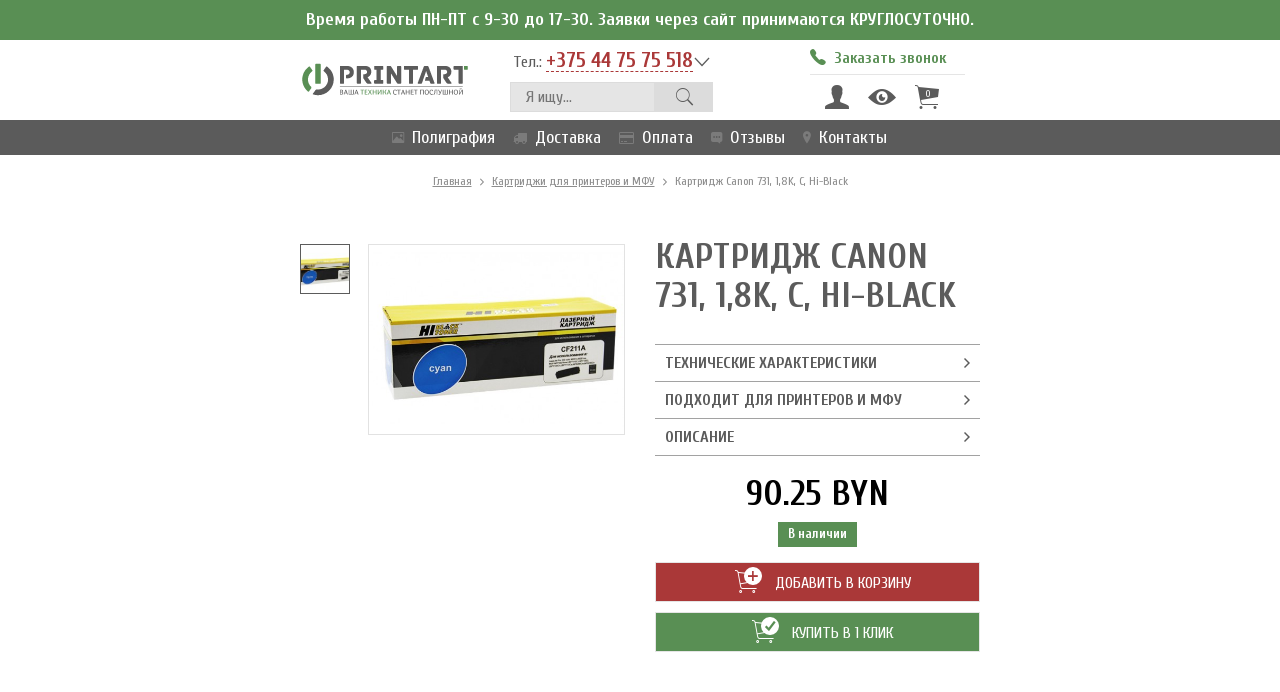

--- FILE ---
content_type: application/javascript
request_url: https://www.printart.by/assets/components/msoneclick/js/web/default.js
body_size: 3426
content:
var Summ = 0;
var msOneClick = {
    options: {
        selector: 'oneClick',
        selectorForm: '.msOnclick_form_id_',
        modal: '',
        body: '',
        footer: '',
        form: '',
        count: '',
        product_id: 0,
        selecto_form: 0,
    }
    ,init: function(sel) {
        selector = '#'+sel;
        msOneClick.hasHash = [];
        var elements = ['modal','body','footer','form'];
        for (var i in elements) {
            if (elements.hasOwnProperty(i)) {
                var elem = elements[i];
                this.options[elem] = selector+'_'+elem;
                if (!this.options[elem].length) {
                    //console.log('Error: could not initialize element "' + elem + '" with selector "' + this.options[elem] + '".');
                }
            }
        }

        var elem = $(selector);

        if (!elem.length) {return false;}
        if(!jQuery().ajaxForm) {
            document.write('<script src="'+ msOneClickConfig.jsUrl +'web/lib/jquery.form.min.js"><\/script>');
        }
        if(!jQuery().jGrowl) {
            document.write('<script src="'+ msOneClickConfig.jsUrl +'web/lib/jquery.jgrowl.min.js"><\/script>');
        }
            // if(!jQuery().modal) {
            //     document.write('<script src="'+ msOneClickConfig.jsUrl +'web/bootstrap/js/bootstrap.min.js"><\/script>');
            // }
        // if(!jQuery().inputmask) {
        //     document.write('<script src="'+ msOneClickConfig.jsUrl +'web/lib/jquery.maskedinput.min.js"><\/script>');
        // }

        $(document).on('click', selector, function(e) {
            e.preventDefault();
            var product_id = $(this).data('product');
            var hash = $(this).data('hash');


            msOneClick.options.product_id = product_id;
            msOneClick.options.hash = hash;
            msOneClick.load();

            return true;
        });


        $( document ).on( 'change keypress', '#product_change', function( event ){
            $(this).submit();
        });

    }

    /* Проверка по одному полю*/
    ,initForm : function(formid,product_id,hash) {
        var countP,
        idP,
        saleprod,
        coeff,
        econom,
        prodPrice;
        
        
        // $(document).on('click', '#oneClick_body .psevdoCount .bt', function(e) {
        //     countP = parseInt($(this).parent().find('span.count').text());
        //     // countP = parseInt($('#oneClick_body input[name="count"]').val());
        //     idP = $(this).data('product');
            
        //     if($(this).hasClass('plus')) {
        //         countPout = countP + 1;
        //     }else{
        //         countPout = countP - 1;
        //         if (countPout <= 0) {
        //             countPout = 1
        //         }
        //     }
        //     var product_id = $(this).data('product');
        //     var hash = $(this).data('hash');
        //     prodPrice =$('#oneCountPsevdo .psevdoCount .count').data('price').toString().replace(',', '.');
        //     saleprod = parseFloat($('#oneCountPsevdo .psevdoCount .count').data('sale'));
        //     var startPrice =  $('input[name="startPrice"]').val().toString().replace(',', '.');
            
        //     if (countPout >= 2 && saleprod > 0) {
        //         coeff = 1-(saleprod/100);
        //     } else {
        //         coeff = 1;
        //     }
        //     if (startPrice > (coeff*prodPrice).toFixed(2)) {
        //         $('.eco').fadeIn(200);
        //         $('.eco .one-price').text(startPrice);
        //         $('.eco .summ').text(((startPrice*countPout)-(coeff*(prodPrice * countPout))).toFixed(2).replace('.00',''));
        //     } else {
        //         $('.eco').fadeOut(200);
        //     }
        //     var TotalSum = coeff*(prodPrice * countPout);
        //     if (TotalSum >= 70) {
        //         $('#delivery_free').fadeIn(200);
        //         if (TotalSum >=100) {
        //             $('#delivery_free .text').text('Доставка по Минску и РБ бесплатно!');
        //         } else {
        //             $('#delivery_free .text').text('Доставка по Минску бесплатно!');
        //         }
        //     } else {
        //         $('#delivery_free').fadeOut(200);
        //     }
        //     $('#oneCountPsevdo #one-price').text((coeff*prodPrice).toFixed(2).replace('.00',''));
        //     $('#oneCountPsevdo #summ').text((coeff*(prodPrice * countPout)).toFixed(2).replace('.00',''));
        //     $('#'+idP+' input[name="count"]').val(countPout);
        //     $('#oneCountPsevdo .psevdoCount .count').text(countPout); 

        //     // msOneClick.options.count = 3;
        //     // msOneClick.options.product_id = product_id;
        //     // msOneClick.options.hash = hash;
        //     // msOneClick.load();

        //     // return true;

            
        // })
        
        var selector = '#'+formid;

        msOneClick.options.selecto_form = selector;
        $( document ).on( 'change click', selector+' input', function( event ){

            var input = $(this);

            $.ajax({
                type: 'POST'
                ,url: msOneClickConfig.actionUrl
                ,dataType: 'json'
                ,data: {
                    ctx : msOneClickConfig.ctx,
                    pageId : msOneClickConfig.pageId,
                    msc_action : 'form/add',
                    value : input.val(),
                    field : input.attr('name')
                }
                ,cache: false
                ,success: function( response ) {
                    if(response.success) {
                        msOneClick.checkForm(response.data);
                    }
                    else {
                        msOneClick.checkForm(response.data);
                    }

                    msOneClick.resetError(input);

                }

            });


        });

        $(document).on('submit', selector, function(e) {
            e.preventDefault();
    
            var count = $('#dynamicmodal input[name=count]').val();
            var product_id = $('#dynamicmodal input[name=id]').val();
            var hash = $('#dynamicmodal input[name=hash]').val();

            $(this).ajaxSubmit({
                url: msOneClickConfig.actionUrl,
                dataType: 'json',
                type: 'post',
                data: {
                    ctx : msOneClickConfig.ctx,
                    pageId : msOneClickConfig.pageId,
                    msc_action : 'form/sendform',
                    product_id : product_id,
                    hash : hash,
                    count : count,
                    fast_order : 1,
                },
                beforeSubmit: function(formData, $form) {
                    // Additional check for old version of form
                    var found = false;
                    for (var i in formData) {
                        if (formData.hasOwnProperty(i) && formData[i]['name'] == 'action') {
                            found = true;
                        }
                    }
                    if (!found) {
                        formData.push({name: 'action', value: 'form/sendform'});
                    }
                    // --
                    $form.find('input, button, a').attr('disabled', true);
                    return true;
                },
                success: function(response, status, xhr, $form) {

                    $form.find('input, button, a').attr('disabled', false);
                    if (response.success) {
                        msOneClick.Message.success(response.message);
                        $form.resetForm();
                        $(msOneClick.options.body).html(response.data.body);

                        $(msOneClick.options.modal).on('hidden.bs.modal', function (e) {
                            location.reload();
                        })
                    }
                    else {
                        msOneClick.checkForm(response.data);
                        msOneClick.Message.error(response.message, false);
                    }
                    if (response.data.refresh) {
                        document.location.href = response.data.refresh;
                    }
                }
            });
            return false;
        });


        setTimeout(function() {
            $('input[name="receiver"]').focus()
        }, 500);


        $( document ).on( 'change keypress', '#dynamicmodal #product_price', function( event ){
            var count = $(this).val();
            var price = $('#dynamicmodal input[name=price]').val();
            if(count < 1){
                $(this).val(1);
            }
            var sum = price * count;
            $('#price_cou').html(sum);
        });

    }

    ,load : function(  ) {

        $(msOneClick.options.body).html('<div class="msoneclick_body_loader"><img src="'+msOneClickConfig.imagesUrl+'web/loader.gif" alt="Загрузка формы"></div>');
        $(msOneClick.options.footer).show();

        // var countP,
        // idP,
        // saleprod,
        // coeff,
        // prodPrice;

        // $('.psevdoCount .bt').click( function(){
            
        //     countP = parseInt($(this).parent().find('span.count').text());
        //     idP = $(this).data('product');
            
        //     if($(this).hasClass('plus')) {
        //         countPout = countP + 1;
        //     }else{
        //         countPout = countP - 1;
        //         if (countPout <= 0) {
        //             countPout = 1
        //         }
        //     }
        //     var product_id = $(this).data('product');
        //     var hash = $(this).data('hash');
        //     prodPrice =$('#oneCountPsevdo .psevdoCount .count').data('price').toString().replace(',', '.');
        //     saleprod = parseFloat($('#oneCountPsevdo .psevdoCount .count').data('sale'));
        //     console.log(prodPrice);
        //     if (countPout >= 2 && saleprod > 0) {
        //         coeff = 1-(saleprod/100);
        //     } else {
        //         coeff = 1;
        //     }
        //     $('#oneCountPsevdo #one-price').text((coeff*prodPrice).toFixed(2).replace('.00',''));
        //     $('#oneCountPsevdo #summ').text((coeff*(prodPrice * countPout)).toFixed(2).replace('.00',''));
        //     $('#'+idP+' input[name="count"]').val(countPout);
        //     $('#oneCountPsevdo .psevdoCount .count').text(countPout); 

        //     // msOneClick.options.count = 3;
        //     // msOneClick.options.product_id = product_id;
        //     // msOneClick.options.hash = hash;
        //     // msOneClick.load();

        //     // return true;

            
        // })


        this.getform();
    }
    ,getform : function( ) {

        var formData = {};
        var formid = msOneClick.options.selectorForm+msOneClick.options.product_id;

        if($(formid).length == 1){
            var $form = $(formid);
            formData = $form.serializeArray();
        } else {
            var $form = $(miniShop2.form);
            formData = $form.serializeArray();
        }

         // console.log(formData);

        $.ajax({
            type: 'POST'
            ,url: msOneClickConfig.actionUrl
            ,dataType: 'json'
            ,data: {
                ctx : msOneClickConfig.ctx,
                pageId : msOneClickConfig.pageId,
                msc_action : 'form/get',
                product_id : msOneClick.options.product_id,
                hash : msOneClick.options.hash,
                optionsform : formData
            }
            ,cache: false
            ,success: function( response ) {

                if(response.success) {
                    $(msOneClick.options.body).html(response.data.form);
                    $("input[name='phone']").mask("+375 999 999 999");
                    // if (msOneClickConfig.mask_phone == true){
                    //      $("input[name=phone]").inputmask("mask", {"mask": msOneClickConfig.mask_phone_format}); //specifying fn & options
                    // }

                    msOneClick.checkForm(response.data);
                    // Проверка на рабочие версии
                    if($.inArray(msOneClick.options.hash, msOneClick.hasHash) < 0){
                        msOneClick.hasHash.push(msOneClick.options.hash);
                        msOneClick.initForm(response.data.formid);
                    } else {
                        return false;
                    }

                }
                else {
                    msOneClick.Message.error(response.message);
                }
            }

        });

        return false;
    }


    ,setError : function(name,message) {
        tpl = '<div id="msoneclick_form_'+name+'-error" class="invalid errorNotic"><span class="errorBlok">'+message+'</span></div>';
        $('#msoc_'+name).addClass('invalid');
        $('#msoc_'+name).parent().append(tpl);

    }
    ,resetError : function(field) {

        if(field.hasClass('invalid')) {
            field.removeClass("invalid");
            field.parent().find('.errorNotic').remove();
        }
    }
    ,checkForm : function( data ) {

        if(data != undefined) {

            if(data.field != undefined){
                this.resetError($(msOneClick.options.selecto_form+" #msoc_"+data.field));
            } else {
                $( msOneClick.options.selecto_form+" input" ).each(function( index ) {
                    $(this).removeClass("invalid");
                    $(this).parent().find('.errorNotic').remove();
                });
            }

            if(data.errors){
                var errors = data.errors;
                var name = '';
                var message = '';
                var tpl ='';
                for (var i in errors) {
                    name = errors[i]['name'];
                    message = errors[i]['message'];
                    this.setError(name, message);
                }
            }

        }

    }
};

msOneClick.Message = {
    initialize: function() {

        if (typeof $.fn.jGrowl != 'undefined') {
            $.jGrowl.defaults.closerTemplate = '<div>[ ' + msOneClickConfig.close_all_message + ' ]</div>';
            msOneClick.Message.close = function() {
                $.jGrowl('close');
            };

            msOneClick.Message.show = function(message, options) {
                if (!message) return;
                $.jGrowl(message, options);
            }
        }
        else {
            msOneClick.Message.close = function() {};
            msOneClick.Message.show = function(message, options) {
                if (!message) return;
                $.jGrowl(message, options);
                /* if (message) {
                 alert(message);
                 }*/
            };
        }
    }
    ,success: function(message) {
        msOneClick.Message.show(message, {
            theme: 'msoc-message-success',
            sticky: false
        });
    }
    ,error: function(message) {
        msOneClick.Message.show(message, {
            theme: 'msoc-message-error',
            sticky: false
        });
    }
    ,info: function(message) {
        msOneClick.Message.show(message, {
            theme: 'msoc-message-info',
            sticky: false
        });
    }
};
msOneClick.init(msOneClickConfig.selector);
msOneClick.Message.initialize();

--- FILE ---
content_type: application/javascript
request_url: https://www.printart.by/assets/components/msoneclick/js/web/lib/jquery.jgrowl.min.js
body_size: 1646
content:
(function(b){var a=(function(){return false===b.support.boxModel&&b.support.objectAll&&$support.leadingWhitespace})();b.jGrowl=function(c,d){if(b("#jGrowl").size()==0){b('<div id="jGrowl"></div>').addClass((d&&d.position)?d.position:b.jGrowl.defaults.position).appendTo("body")}b("#jGrowl").jGrowl(c,d)};b.fn.jGrowl=function(c,e){if(b.isFunction(this.each)){var d=arguments;return this.each(function(){var f=this;if(b(this).data("jGrowl.instance")==undefined){b(this).data("jGrowl.instance",b.extend(new b.fn.jGrowl(),{notifications:[],element:null,interval:null}));b(this).data("jGrowl.instance").startup(this)}if(b.isFunction(b(this).data("jGrowl.instance")[c])){b(this).data("jGrowl.instance")[c].apply(b(this).data("jGrowl.instance"),b.makeArray(d).slice(1))}else{b(this).data("jGrowl.instance").create(c,e)}})}};b.extend(b.fn.jGrowl.prototype,{defaults:{pool:0,header:"",group:"",sticky:false,position:"top-right",glue:"after",theme:"default",themeState:"highlight",corners:"10px",check:250,life:3000,closeDuration:"normal",openDuration:"normal",easing:"swing",closer:true,closeTemplate:"&times;",closerTemplate:"<div>[ close all ]</div>",log:function(d,c,f){},beforeOpen:function(d,c,f){},afterOpen:function(d,c,f){},open:function(d,c,f){},beforeClose:function(d,c,f){},close:function(d,c,f){},animateOpen:{opacity:"show"},animateClose:{opacity:"hide"}},notifications:[],element:null,interval:null,create:function(c,d){var d=b.extend({},this.defaults,d);if(typeof d.speed!=="undefined"){d.openDuration=d.speed;d.closeDuration=d.speed}this.notifications.push({message:c,options:d});d.log.apply(this.element,[this.element,c,d])},render:function(e){var c=this;var d=e.message;var f=e.options;f.themeState=(f.themeState=="")?"":"ui-state-"+f.themeState;var e=b('<div class="jGrowl-notification '+f.themeState+" ui-corner-all"+((f.group!=undefined&&f.group!="")?" "+f.group:"")+'"><div class="jGrowl-close">'+f.closeTemplate+'</div><div class="jGrowl-header">'+f.header+'</div><div class="jGrowl-message">'+d+"</div></div>").data("jGrowl",f).addClass(f.theme).children("div.jGrowl-close").bind("click.jGrowl",function(){b(this).parent().trigger("jGrowl.beforeClose")}).parent();b(e).bind("mouseover.jGrowl",function(){b("div.jGrowl-notification",c.element).data("jGrowl.pause",true)}).bind("mouseout.jGrowl",function(){b("div.jGrowl-notification",c.element).data("jGrowl.pause",false)}).bind("jGrowl.beforeOpen",function(){if(f.beforeOpen.apply(e,[e,d,f,c.element])!=false){b(this).trigger("jGrowl.open")}}).bind("jGrowl.open",function(){if(f.open.apply(e,[e,d,f,c.element])!=false){if(f.glue=="after"){b("div.jGrowl-notification:last",c.element).after(e)}else{b("div.jGrowl-notification:first",c.element).before(e)}b(this).animate(f.animateOpen,f.openDuration,f.easing,function(){if(b.support.opacity===false){this.style.removeAttribute("filter")}if(b(this).data("jGrowl")!=null){b(this).data("jGrowl").created=new Date()}b(this).trigger("jGrowl.afterOpen")})}}).bind("jGrowl.afterOpen",function(){f.afterOpen.apply(e,[e,d,f,c.element])}).bind("jGrowl.beforeClose",function(){if(f.beforeClose.apply(e,[e,d,f,c.element])!=false){b(this).trigger("jGrowl.close")}}).bind("jGrowl.close",function(){b(this).data("jGrowl.pause",true);b(this).animate(f.animateClose,f.closeDuration,f.easing,function(){if(b.isFunction(f.close)){if(f.close.apply(e,[e,d,f,c.element])!==false){b(this).remove()}}else{b(this).remove()}})}).trigger("jGrowl.beforeOpen");if(f.corners!=""&&b.fn.corner!=undefined){b(e).corner(f.corners)}if(b("div.jGrowl-notification:parent",c.element).size()>1&&b("div.jGrowl-closer",c.element).size()==0&&this.defaults.closer!=false){b(this.defaults.closerTemplate).addClass("jGrowl-closer "+this.defaults.themeState+" ui-corner-all").addClass(this.defaults.theme).appendTo(c.element).animate(this.defaults.animateOpen,this.defaults.speed,this.defaults.easing).bind("click.jGrowl",function(){b(this).siblings().trigger("jGrowl.beforeClose");if(b.isFunction(c.defaults.closer)){c.defaults.closer.apply(b(this).parent()[0],[b(this).parent()[0]])}})}},update:function(){b(this.element).find("div.jGrowl-notification:parent").each(function(){if(b(this).data("jGrowl")!=undefined&&b(this).data("jGrowl").created!=undefined&&(b(this).data("jGrowl").created.getTime()+parseInt(b(this).data("jGrowl").life))<(new Date()).getTime()&&b(this).data("jGrowl").sticky!=true&&(b(this).data("jGrowl.pause")==undefined||b(this).data("jGrowl.pause")!=true)){b(this).trigger("jGrowl.beforeClose")}});if(this.notifications.length>0&&(this.defaults.pool==0||b(this.element).find("div.jGrowl-notification:parent").size()<this.defaults.pool)){this.render(this.notifications.shift())}if(b(this.element).find("div.jGrowl-notification:parent").size()<2){b(this.element).find("div.jGrowl-closer").animate(this.defaults.animateClose,this.defaults.speed,this.defaults.easing,function(){b(this).remove()})}},startup:function(c){this.element=b(c).addClass("jGrowl").append('<div class="jGrowl-notification"></div>');this.interval=setInterval(function(){b(c).data("jGrowl.instance").update()},parseInt(this.defaults.check));if(a){b(this.element).addClass("ie6")}},shutdown:function(){b(this.element).removeClass("jGrowl").find("div.jGrowl-notification").remove();clearInterval(this.interval)},close:function(){b(this.element).find("div.jGrowl-notification").each(function(){b(this).trigger("jGrowl.beforeClose")})}});b.jGrowl.defaults=b.fn.jGrowl.prototype.defaults})(jQuery);